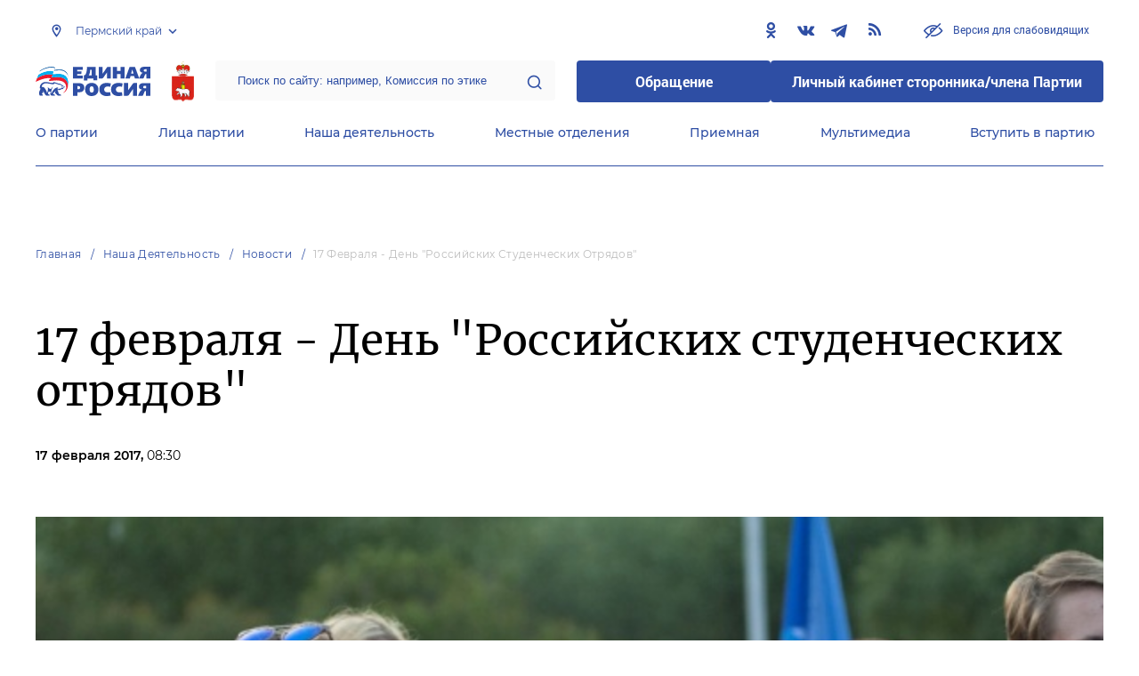

--- FILE ---
content_type: text/html; charset=UTF-8
request_url: https://permkrai.er.ru/activity/news/17-fevralya-den-rossijskih-studencheskih-otryadov_1645997
body_size: 11100
content:
<!doctype html>
<html lang="ru">
<head>
    <meta charset="UTF-8">
<meta name="viewport" content="width=device-width, user-scalable=no, initial-scale=1.0, maximum-scale=1.0, minimum-scale=1.0">
<meta http-equiv="X-UA-Compatible" content="ie=edge">
<meta property="og:type" content="article">
<meta property="og:site_name" content="Единая Россия">
<meta property="og:title" content='17 февраля - День &quot;Российских студенческих отрядов&quot; '>
<meta name="title" content='17 февраля - День &quot;Российских студенческих отрядов&quot; '>
<meta name="description" content=''>
<meta property="og:description" content=''>
<meta property="og:image" content=https://permkrai.er.ru/media/userdata/news/2017/02/17/383cb6207f6bec585f4fcd8e049120a7.jpeg />
<meta name="twitter:card" content="summary_large_image" />
<meta name="twitter:image" content=https://permkrai.er.ru/media/userdata/news/2017/02/17/383cb6207f6bec585f4fcd8e049120a7.jpeg>
<meta name='yandex-verification' content='6d770003ee91449c' />
<meta name="yandex-verification" content="a22affe762ec3cc5" />
<meta name="google-site-verification" content="zUdaQVzjM56RWlJ1STN5lO9ngm_FFXLdvbcwAZf9UYo" />
<meta name="wot-verification" content="d72c6c1734a76542ebef"/>
<title>17 февраля - День &quot;Российских студенческих отрядов&quot; </title>
<link rel="shortcut icon" href="/favicon.ico" type="image/x-icon" />
<link rel="preconnect" href="https://fonts.gstatic.com">
<link href="https://fonts.googleapis.com/css2?family=Montserrat:wght@400;600&display=swap" rel="stylesheet">
<link rel="stylesheet" href="/css/fontello.css">
<link rel="stylesheet" href="/css/jquery.formstyler.css">
<link rel="stylesheet" href="/css/suggestions.min.css">
<link rel="stylesheet" href="/css/owl.carousel.min.css">
<link rel="stylesheet" href="/css/app.css?id=294283ce28cfa72b6efe">
</head>
<body class=" ">
<div class="wrapper">
    <header class="header header--fixed">
        <div class="container">
    <div class="header__top">
        <div class="region select__regions">
            <div class="region__btn">Пермский край</div>
            <div class="region__dropdown">
                <div class="region__filter">
                    <input type="text" placeholder="Введите название региона"/>
                    <button type="button">&times;</button>
                </div>
                <div class="region__list">
                    <ul>
                                                    <li>
                                                                  <div class="region__title">Дальневосточный федеральный округ</div>
                                                                <ul>
                                                                            <li>
                                                                                            <a href="https://amur.er.ru">Амурская область</a>
                                                                                    </li>
                                                                            <li>
                                                                                            <a href="https://eao.er.ru">Еврейская автономная область</a>
                                                                                    </li>
                                                                            <li>
                                                                                            <a href="https://zabkray.er.ru">Забайкальский край</a>
                                                                                    </li>
                                                                            <li>
                                                                                            <a href="https://kamchatka.er.ru">Камчатский край</a>
                                                                                    </li>
                                                                            <li>
                                                                                            <a href="https://magadan.er.ru">Магаданская область</a>
                                                                                    </li>
                                                                            <li>
                                                                                            <a href="https://primorsk.er.ru">Приморский край</a>
                                                                                    </li>
                                                                            <li>
                                                                                            <a href="https://buriat.er.ru">Республика Бурятия</a>
                                                                                    </li>
                                                                            <li>
                                                                                            <a href="https://yakut.er.ru">Республика Саха (Якутия)</a>
                                                                                    </li>
                                                                            <li>
                                                                                            <a href="https://sakhalin.er.ru">Сахалинская область</a>
                                                                                    </li>
                                                                            <li>
                                                                                            <a href="https://khabarovsk.er.ru">Хабаровский край</a>
                                                                                    </li>
                                                                            <li>
                                                                                            <a href="https://chukot.er.ru">Чукотский автономный округ</a>
                                                                                    </li>
                                                                    </ul>
                            </li>
                                                    <li>
                                                                  <div class="region__title">Приволжский федеральный округ</div>
                                                                <ul>
                                                                            <li>
                                                                                            <a href="https://kirov.er.ru">Кировская область</a>
                                                                                    </li>
                                                                            <li>
                                                                                            <a href="https://nnov.er.ru">Нижегородская область</a>
                                                                                    </li>
                                                                            <li>
                                                                                            <a href="https://orenburg.er.ru">Оренбургская область</a>
                                                                                    </li>
                                                                            <li>
                                                                                            <a href="https://penza.er.ru">Пензенская область</a>
                                                                                    </li>
                                                                            <li>
                                                                                            <a href="https://permkrai.er.ru" class="active">Пермский край</a>
                                                                                    </li>
                                                                            <li>
                                                                                            <a href="https://bashkortostan.er.ru">Республика Башкортостан</a>
                                                                                    </li>
                                                                            <li>
                                                                                            <a href="https://mari-el.er.ru">Республика Марий Эл</a>
                                                                                    </li>
                                                                            <li>
                                                                                            <a href="https://mordov.er.ru">Республика Мордовия</a>
                                                                                    </li>
                                                                            <li>
                                                                                            <a href="https://tatarstan.er.ru">Республика Татарстан</a>
                                                                                    </li>
                                                                            <li>
                                                                                            <a href="https://samara.er.ru">Самарская область</a>
                                                                                    </li>
                                                                            <li>
                                                                                            <a href="https://saratov.er.ru">Саратовская область</a>
                                                                                    </li>
                                                                            <li>
                                                                                            <a href="https://udmurt.er.ru">Удмуртская Республика</a>
                                                                                    </li>
                                                                            <li>
                                                                                            <a href="https://ulyanovsk.er.ru">Ульяновская область</a>
                                                                                    </li>
                                                                            <li>
                                                                                            <a href="https://chuvash.er.ru">Чувашская Республика</a>
                                                                                    </li>
                                                                    </ul>
                            </li>
                                                    <li>
                                                                  <div class="region__title">Северо-Западный федеральный округ</div>
                                                                <ul>
                                                                            <li>
                                                                                            <a href="https://arkhangelsk.er.ru">Архангельская область</a>
                                                                                    </li>
                                                                            <li>
                                                                                            <a href="https://vologod.er.ru">Вологодская область</a>
                                                                                    </li>
                                                                            <li>
                                                                                            <a href="https://kaliningrad.er.ru">Калининградская область</a>
                                                                                    </li>
                                                                            <li>
                                                                                            <a href="https://lenobl.er.ru">Ленинградская область</a>
                                                                                    </li>
                                                                            <li>
                                                                                            <a href="https://murmansk.er.ru">Мурманская область</a>
                                                                                    </li>
                                                                            <li>
                                                                                            <a href="https://nao.er.ru">Ненецкий автономный округ</a>
                                                                                    </li>
                                                                            <li>
                                                                                            <a href="https://novgorod.er.ru">Новгородская область</a>
                                                                                    </li>
                                                                            <li>
                                                                                            <a href="https://pskov.er.ru">Псковская область</a>
                                                                                    </li>
                                                                            <li>
                                                                                            <a href="https://karel.er.ru">Республика Карелия</a>
                                                                                    </li>
                                                                            <li>
                                                                                            <a href="https://komi.er.ru">Республика Коми</a>
                                                                                    </li>
                                                                            <li>
                                                                                            <a href="https://spb.er.ru">Санкт-Петербург</a>
                                                                                    </li>
                                                                    </ul>
                            </li>
                                                    <li>
                                                                  <div class="region__title">Северо-Кавказский федеральный округ</div>
                                                                <ul>
                                                                            <li>
                                                                                            <a href="https://kabardin-balkar.er.ru">Кабардино-Балкарская Республика</a>
                                                                                    </li>
                                                                            <li>
                                                                                            <a href="https://karachaev-cherkess.er.ru">Карачаево-Черкесская Республика</a>
                                                                                    </li>
                                                                            <li>
                                                                                            <a href="https://dagestan.er.ru">Республика Дагестан</a>
                                                                                    </li>
                                                                            <li>
                                                                                            <a href="https://ingush.er.ru">Республика Ингушетия</a>
                                                                                    </li>
                                                                            <li>
                                                                                            <a href="https://osset-alania.er.ru">Республика Северная Осетия-Алания</a>
                                                                                    </li>
                                                                            <li>
                                                                                            <a href="https://stavropol.er.ru">Ставропольский край</a>
                                                                                    </li>
                                                                            <li>
                                                                                            <a href="https://chechen.er.ru">Чеченская Республика</a>
                                                                                    </li>
                                                                    </ul>
                            </li>
                                                    <li>
                                                                  <div class="region__title">Сибирский федеральный округ</div>
                                                                <ul>
                                                                            <li>
                                                                                            <a href="https://altai-ter.er.ru">Алтайский край</a>
                                                                                    </li>
                                                                            <li>
                                                                                            <a href="https://irkutsk.er.ru">Иркутская область</a>
                                                                                    </li>
                                                                            <li>
                                                                                            <a href="https://kemerovo.er.ru">Кемеровская область — Кузбасс</a>
                                                                                    </li>
                                                                            <li>
                                                                                            <a href="https://krasnoyarsk.er.ru">Красноярский край</a>
                                                                                    </li>
                                                                            <li>
                                                                                            <a href="https://novosibirsk.er.ru">Новосибирская область</a>
                                                                                    </li>
                                                                            <li>
                                                                                            <a href="https://omsk.er.ru">Омская область</a>
                                                                                    </li>
                                                                            <li>
                                                                                            <a href="https://altai-rep.er.ru">Республика Алтай</a>
                                                                                    </li>
                                                                            <li>
                                                                                            <a href="https://tyva.er.ru">Республика Тыва</a>
                                                                                    </li>
                                                                            <li>
                                                                                            <a href="https://khakas.er.ru">Республика Хакасия</a>
                                                                                    </li>
                                                                            <li>
                                                                                            <a href="https://tomsk.er.ru">Томская область</a>
                                                                                    </li>
                                                                    </ul>
                            </li>
                                                    <li>
                                                                  <div class="region__title">Уральский федеральный округ</div>
                                                                <ul>
                                                                            <li>
                                                                                            <a href="https://kurgan.er.ru">Курганская область</a>
                                                                                    </li>
                                                                            <li>
                                                                                            <a href="https://sverdlovsk.er.ru">Свердловская область</a>
                                                                                    </li>
                                                                            <li>
                                                                                            <a href="https://tyumen.er.ru">Тюменская область</a>
                                                                                    </li>
                                                                            <li>
                                                                                            <a href="https://hmao.er.ru">Ханты-Мансийский автономный округ — Югра</a>
                                                                                    </li>
                                                                            <li>
                                                                                            <a href="https://chelyabinsk.er.ru">Челябинская область</a>
                                                                                    </li>
                                                                            <li>
                                                                                            <a href="https://ynao.er.ru">Ямало-Ненецкий автономный округ</a>
                                                                                    </li>
                                                                    </ul>
                            </li>
                                                    <li>
                                                                  <div class="region__title">Центральный федеральный округ</div>
                                                                <ul>
                                                                            <li>
                                                                                            <a href="https://belgorod.er.ru">Белгородская область</a>
                                                                                    </li>
                                                                            <li>
                                                                                            <a href="https://bryansk.er.ru">Брянская область</a>
                                                                                    </li>
                                                                            <li>
                                                                                            <a href="https://vladimir.er.ru">Владимирская область</a>
                                                                                    </li>
                                                                            <li>
                                                                                            <a href="https://voronezh.er.ru">Воронежская область</a>
                                                                                    </li>
                                                                            <li>
                                                                                            <a href="https://ivanovo.er.ru">Ивановская область</a>
                                                                                    </li>
                                                                            <li>
                                                                                            <a href="https://kaluga.er.ru">Калужская область</a>
                                                                                    </li>
                                                                            <li>
                                                                                            <a href="https://kostroma.er.ru">Костромская область</a>
                                                                                    </li>
                                                                            <li>
                                                                                            <a href="https://kursk.er.ru">Курская область</a>
                                                                                    </li>
                                                                            <li>
                                                                                            <a href="https://lipetsk.er.ru">Липецкая область</a>
                                                                                    </li>
                                                                            <li>
                                                                                            <a href="https://mosobl.er.ru">Московская область</a>
                                                                                    </li>
                                                                            <li>
                                                                                            <a href="https://moscow.er.ru">Москва</a>
                                                                                    </li>
                                                                            <li>
                                                                                            <a href="https://orel.er.ru">Орловская область</a>
                                                                                    </li>
                                                                            <li>
                                                                                            <a href="https://ryazan.er.ru">Рязанская область</a>
                                                                                    </li>
                                                                            <li>
                                                                                            <a href="https://smolensk.er.ru">Смоленская область</a>
                                                                                    </li>
                                                                            <li>
                                                                                            <a href="https://tambov.er.ru">Тамбовская область</a>
                                                                                    </li>
                                                                            <li>
                                                                                            <a href="https://tver.er.ru">Тверская область</a>
                                                                                    </li>
                                                                            <li>
                                                                                            <a href="https://tula.er.ru">Тульская область</a>
                                                                                    </li>
                                                                            <li>
                                                                                            <a href="https://yaroslavl.er.ru">Ярославская область</a>
                                                                                    </li>
                                                                    </ul>
                            </li>
                                                    <li>
                                                                  <div class="region__title">Южный федеральный округ</div>
                                                                <ul>
                                                                            <li>
                                                                                            <a href="https://astrakhan.er.ru">Астраханская область</a>
                                                                                    </li>
                                                                            <li>
                                                                                            <a href="https://volgograd.er.ru">Волгоградская область</a>
                                                                                    </li>
                                                                            <li>
                                                                                            <a href="https://krasnodar.er.ru">Краснодарский край</a>
                                                                                    </li>
                                                                            <li>
                                                                                            <a href="https://adygei.er.ru">Республика Адыгея</a>
                                                                                    </li>
                                                                            <li>
                                                                                            <a href="https://kalmyk.er.ru">Республика Калмыкия</a>
                                                                                    </li>
                                                                            <li>
                                                                                            <a href="https://krym.er.ru">Республика Крым</a>
                                                                                    </li>
                                                                            <li>
                                                                                            <a href="https://rostov.er.ru">Ростовская область</a>
                                                                                    </li>
                                                                            <li>
                                                                                            <a href="https://sevastopol.er.ru">Севастополь</a>
                                                                                    </li>
                                                                    </ul>
                            </li>
                                                    <li>
                                                                <ul>
                                                                            <li>
                                                                                            <a href="https://dnr.er.ru">Донецкая Народная Республика</a>
                                                                                    </li>
                                                                            <li>
                                                                                            <a href="https://zpr.er.ru">Запорожская область</a>
                                                                                    </li>
                                                                            <li>
                                                                                            <a href="https://lnr.er.ru">Луганская Народная Республика</a>
                                                                                    </li>
                                                                            <li>
                                                                                            <a href="https://herson.er.ru">Херсонская область</a>
                                                                                    </li>
                                                                    </ul>
                            </li>
                                            </ul>
                    <div class="region__not-found">Регион не найден</div>
                </div>
            </div>
        </div>
        <div class="social header__social">
    <a href="https://ok.ru/er.permkrai" class="social__item" target="_blank" rel="nofollow">
            <i class="icon-odnoklassniki"></i>
        </a>
            <a href="https://vk.com/permkrai_er" class="social__item" target="_blank" rel="nofollow">
            <i class="icon-vkontakte"></i>
        </a>
            <a href="https://t.me/er_59" class="social__item" target="_blank" rel="nofollow">
            <i class="icon-telegram"></i>
        </a>
      
    <a href="/feed/top_news/" class="social__item" target="_blank">
        <i class="icon-rss"></i>
    </a>
</div>        <a href="#" id="specialButton"
           class="button button--small-text button__visually-impaired header__button-visually-impaired">
            Версия для слабовидящих
        </a>
    </div>
    <div class="header__middle header__middle--theme-day">
        <button class="header__menu-opener burger">
            <span class="burger__line"></span>
        </button>
        <a href="https://er.ru" class="logo header__logo"></a>
                  <a href="/" class="header__region">
            <img src="https://cdn.er.ru/media/userdata/symbols/2012/03/20/3e5e55e603779b11d8ce93cc0c7c761f.gif" alt=""/>
          </a>
                <div class="search-box header__search-box">
            <form method="get" action="/search">
                <input class="search search--theme-transparent header__search" type="text"
                       placeholder="Поиск по сайту: например, Комиссия по этике" name="q" size="10">
                <button type="submit"></button>
            </form>
        </div>
        <div class="header__btns-box">
            <a href="https://wp.er.ru/login/?next=/" target="_blank">
                <button class="button button--border-none button--theme-accent">
                    Обращение
                </button>
            </a>
            <a href="https://profile.er.ru/oauth-authorize?response_type=code&client_id=83&redirect_uri=https://storonniki.er.ru/auth/&scope=basic&state=er.ru
">
                <button class="button button--border-none button--theme-accent">
                    Личный кабинет сторонника/члена Партии
                </button>
            </a>
        </div>
        <button class="search__opener"></button>
    </div>
    <div class="header__bottom menu js-menu-header">
            <div class="menu__item">
                            <div class="menu__item-inner menu__item-inner--hover-opener">
                    <a href="https://permkrai.er.ru/party" target="_self"
                       class="link menu__link">О партии</a>
                    <div class="menu__item-submenu menu__submenu">
                        <div class="menu__submenu-line"></div>
                        <div class="container">
                            <div class="menu__submenu-inner">
                                                                    <div class="menu__acco acco">
                                                                                    <div class="acco__item">
                                                <a href="https://permkrai.er.ru/party/rule" target="_self"
                                                   class="acco__link link link--theme-transparent link--several-lines">Устав партии</a>
                                                                                                                                            </div>
                                                                                    <div class="acco__item">
                                                <a href="https://permkrai.er.ru/party/program" target="_self"
                                                   class="acco__link link link--theme-transparent link--several-lines">Народная программа «Единой России»</a>
                                                                                                                                            </div>
                                                                                    <div class="acco__item">
                                                <a href="https://permkrai.er.ru/upages/party-join" target="_self"
                                                   class="acco__link link link--theme-transparent link--several-lines">Вступить в партию</a>
                                                                                                                                            </div>
                                                                                    <div class="acco__item">
                                                <a href="https://permkrai.er.ru/party/docs" target="_self"
                                                   class="acco__link link link--theme-transparent link--several-lines">Документы</a>
                                                                                                                                            </div>
                                                                                    <div class="acco__item">
                                                <a href="https://permkrai.er.ru/party/conference" target="_self"
                                                   class="acco__link link link--theme-transparent link--several-lines">Съезды и Форумы</a>
                                                                                                                                            </div>
                                                                                    <div class="acco__item">
                                                <a href="https://pg.er.ru" target="_blank"
                                                   class="acco__link link link--theme-transparent link--several-lines">Предварительное голосование</a>
                                                                                                                                            </div>
                                                                                                                    </div>
                                                            </div>
                        </div>
                    </div>
                </div>
                    </div>
            <div class="menu__item">
                            <div class="menu__item-inner menu__item-inner--hover-opener">
                    <a href="https://permkrai.er.ru/persons" target="_self"
                       class="link menu__link">Лица партии</a>
                    <div class="menu__item-submenu menu__submenu">
                        <div class="menu__submenu-line"></div>
                        <div class="container">
                            <div class="menu__submenu-inner">
                                                                    <div class="menu__acco acco">
                                                                                    <div class="acco__item">
                                                <a href="https://permkrai.er.ru/persons/predsedatel-partii" target="_self"
                                                   class="acco__link link link--theme-transparent link--several-lines">Председатель партии</a>
                                                                                                                                            </div>
                                                                                    <div class="acco__item">
                                                <a href="https://permkrai.er.ru/persons/regionalnyi-politiceskii-sovet" target="_self"
                                                   class="acco__link link link--theme-transparent link--several-lines">Региональный политический совет</a>
                                                                                                                                            </div>
                                                                                    <div class="acco__item">
                                                <a href="https://permkrai.er.ru/persons/prezidium-regionalnogo-politiceskogo-soveta" target="_self"
                                                   class="acco__link link link--theme-transparent link--several-lines">Президиум регионального политического совета</a>
                                                                                                                                            </div>
                                                                                    <div class="acco__item">
                                                <a href="https://permkrai.er.ru/persons/regionalnyi-ispolnitelnyi-komitet" target="_self"
                                                   class="acco__link link link--theme-transparent link--several-lines">Региональный исполнительный комитет</a>
                                                                                                                                            </div>
                                                                                    <div class="acco__item">
                                                <a href="https://permkrai.er.ru/persons/regionalnaya-kontrolnaya-komissiya" target="_self"
                                                   class="acco__link link link--theme-transparent link--several-lines">Региональная контрольная комиссия</a>
                                                                                                                                            </div>
                                                                                    <div class="acco__item">
                                                <a href="https://permkrai.er.ru/persons/deputaty-ot-regiona-v-gosdume" target="_self"
                                                   class="acco__link link link--theme-transparent link--several-lines">Депутаты от региона в Госдуме</a>
                                                                                                                                            </div>
                                                                                    <div class="acco__item">
                                                <a href="https://permkrai.er.ru/persons/senatory-rf-ot-regiona" target="_self"
                                                   class="acco__link link link--theme-transparent link--several-lines">Сенаторы от региона</a>
                                                                                                                                            </div>
                                                                                    <div class="acco__item">
                                                <a href="https://permkrai.er.ru/persons/frakciya-er-v-regionalnom-zakse" target="_self"
                                                   class="acco__link link link--theme-transparent link--several-lines">Фракция ЕР в региональном ЗАКСе</a>
                                                                                                                                            </div>
                                                                                    <div class="acco__item">
                                                <a href="https://permkrai.er.ru/persons/deputaty-v-gordume" target="_self"
                                                   class="acco__link link link--theme-transparent link--several-lines">Депутаты в гордуме</a>
                                                                                                                                            </div>
                                                                                                                    </div>
                                                            </div>
                        </div>
                    </div>
                </div>
                    </div>
            <div class="menu__item">
                            <div class="menu__item-inner menu__item-inner--hover-opener">
                    <a href="https://permkrai.er.ru/activity" target="_self"
                       class="link menu__link">Наша деятельность</a>
                    <div class="menu__item-submenu menu__submenu">
                        <div class="menu__submenu-line"></div>
                        <div class="container">
                            <div class="menu__submenu-inner">
                                                                    <div class="menu__submenu-box">
                                        <div class="menu__acco acco">
                                                                                            <div class="acco__item">
                                                    <a href="https://permkrai.er.ru/activity/news" target="_self"
                                                       class="acco__link link link--theme-transparent link--several-lines">Новости партии</a>
                                                                                                                                                        </div>
                                                                                            <div class="acco__item">
                                                    <a href="https://permkrai.er.ru/activity/comments" target="_self"
                                                       class="acco__link link link--theme-transparent link--several-lines">Комментарии</a>
                                                                                                                                                        </div>
                                                                                            <div class="acco__item">
                                                    <a href="https://permkrai.er.ru/activity/projects" target="_self"
                                                       class="acco__link link link--theme-transparent link--several-lines">Партийные проекты</a>
                                                                                                                                                        </div>
                                                                                            <div class="acco__item">
                                                    <a href="https://storonniki.er.ru" target="_blank"
                                                       class="acco__link link link--theme-transparent link--several-lines">Сторонники партии</a>
                                                                                                                                                        </div>
                                                                                            <div class="acco__item">
                                                    <a href="https://mger.ru" target="_blank"
                                                       class="acco__link link link--theme-transparent link--several-lines">Молодая Гвардия</a>
                                                                                                                                                        </div>
                                                                                                                                </div>
                                    </div>
                                                                          <div class="menu__submenu-box menu__submenu-banner-box">
                                        <div class="banner-box">
                                            <a href="https://politstart.er.ru/" target="_blank"
                                               class="menu__submenu-banner">
                                                <img class="menu__submenu-banner-img"
                                                     src="https://cdn.er.ru/media/settings/March2023/Eu73XJdPBvA4jVAmAeNF.png"
                                                     alt="banner-1">
                                            </a>
                                        </div>
                                      </div>
                                                                                                </div>
                        </div>
                    </div>
                </div>
                    </div>
            <div class="menu__item">
                            <div class="menu__item-inner">
                    <a href="https://permkrai.er.ru/locals" target="_self"
                       class="link menu__link">Местные отделения</a>
                </div>
                    </div>
            <div class="menu__item">
                            <div class="menu__item-inner menu__item-inner--hover-opener">
                    <a href="https://permkrai.er.ru/contacts/reception" target="_self"
                       class="link menu__link">Приемная</a>
                    <div class="menu__item-submenu menu__submenu">
                        <div class="menu__submenu-line"></div>
                        <div class="container">
                            <div class="menu__submenu-inner">
                                                                    <div class="menu__acco acco">
                                                                                    <div class="acco__item">
                                                <a href="https://permkrai.er.ru/contacts/reception/locals" target="_self"
                                                   class="acco__link link link--theme-transparent link--several-lines">Местные общественные приемные Партии</a>
                                                                                                                                            </div>
                                                                                    <div class="acco__item">
                                                <a href="https://permkrai.er.ru/contacts/reception/head" target="_self"
                                                   class="acco__link link link--theme-transparent link--several-lines">Руководитель Региональной общественной приемной Председателя Партии</a>
                                                                                                                                            </div>
                                                                                    <div class="acco__item">
                                                <a href="https://wp.er.ru/login/?next=/" target="_blank"
                                                   class="acco__link link link--theme-transparent link--several-lines">Форма обратной связи</a>
                                                                                                                                            </div>
                                                                                                                            <div class="acco__item">
                                                <a href="/pages/grafik-priema-grazhdan59" target=""
                                                   class="acco__link link link--theme-transparent link--several-lines">График приема граждан</a>
                                            </div>
                                                                            </div>
                                                            </div>
                        </div>
                    </div>
                </div>
                    </div>
            <div class="menu__item">
                            <div class="menu__item-inner menu__item-inner--hover-opener">
                    <a href="https://permkrai.er.ru/multimedia" target="_self"
                       class="link menu__link">Мультимедиа</a>
                    <div class="menu__item-submenu menu__submenu">
                        <div class="menu__submenu-line"></div>
                        <div class="container">
                            <div class="menu__submenu-inner">
                                                                    <div class="menu__submenu-box menu__submenu-box--fluid">
                                        <div class="blocks">
                                            <div class="blocks__wrapper blocks__wrapper--one-by-one">
                                                                                                    <a class="blocks__card blocks__card--hover-white blocks__card--border-white"
                                                       href="https://permkrai.er.ru/multimedia/photo" target="_self">
                                                        <span class="blocks__card-title blocks__card-title--small">Фотогалерея</span>
                                                        <span class="blocks__svg-box"><svg width="54" height="54" viewBox="0 0 54 54" fill="none"
xmlns="http://www.w3.org/2000/svg">
<path fill-rule="evenodd" clip-rule="evenodd"
d="M8.3335 5.66665C6.86074 5.66665 5.66683 6.86055 5.66683 8.33331V45.6666C5.66683 47.1394 6.86074 48.3333 8.3335 48.3333H45.6668C47.1396 48.3333 48.3335 47.1394 48.3335 45.6666V8.33331C48.3335 6.86055 47.1396 5.66665 45.6668 5.66665H8.3335ZM0.333496 8.33331C0.333496 3.91504 3.91522 0.333313 8.3335 0.333313H45.6668C50.0851 0.333313 53.6668 3.91504 53.6668 8.33331V45.6666C53.6668 50.0849 50.0851 53.6666 45.6668 53.6666H8.3335C3.91522 53.6666 0.333496 50.0849 0.333496 45.6666V8.33331Z"
fill="#E3E3E3"/>
<path fill-rule="evenodd" clip-rule="evenodd"
d="M17.6668 16.3333C16.9305 16.3333 16.3335 16.9303 16.3335 17.6666C16.3335 18.403 16.9305 19 17.6668 19C18.4032 19 19.0002 18.403 19.0002 17.6666C19.0002 16.9303 18.4032 16.3333 17.6668 16.3333ZM11.0002 17.6666C11.0002 13.9847 13.9849 11 17.6668 11C21.3487 11 24.3335 13.9847 24.3335 17.6666C24.3335 21.3485 21.3487 24.3333 17.6668 24.3333C13.9849 24.3333 11.0002 21.3485 11.0002 17.6666Z"
fill="#E3E3E3"/>
<path fill-rule="evenodd" clip-rule="evenodd"
d="M35.7812 19.781C36.8226 18.7396 38.5111 18.7396 39.5524 19.781L52.8858 33.1144C53.9272 34.1558 53.9272 35.8442 52.8858 36.8856C51.8444 37.927 50.1559 37.927 49.1145 36.8856L37.6668 25.4379L10.2191 52.8856C9.17772 53.927 7.48928 53.927 6.44788 52.8856C5.40648 51.8442 5.40648 50.1558 6.44788 49.1144L35.7812 19.781Z"
fill="#E3E3E3"/>
</svg></span>
                                                    </a>
                                                                                                    <a class="blocks__card blocks__card--hover-white blocks__card--border-white"
                                                       href="https://permkrai.er.ru/multimedia/video" target="_self">
                                                        <span class="blocks__card-title blocks__card-title--small">Видеогалерея</span>
                                                        <span class="blocks__svg-box"><svg width="60" height="60" viewBox="0 0 60 60" fill="none"
xmlns="http://www.w3.org/2000/svg">
<path fill-rule="evenodd" clip-rule="evenodd"
d="M9.1465 6.00002C7.40865 6.00002 5.99984 7.40883 5.99984 9.14669V50.8534C5.99984 52.5912 7.40865 54 9.1465 54H50.8532C52.591 54 53.9998 52.5912 53.9998 50.8534V9.14669C53.9998 7.40883 52.591 6.00002 50.8532 6.00002H9.1465ZM0.666504 9.14669C0.666504 4.46331 4.46313 0.666687 9.1465 0.666687H50.8532C55.5365 0.666687 59.3332 4.46331 59.3332 9.14669V50.8534C59.3332 55.5367 55.5365 59.3334 50.8532 59.3334H9.1465C4.46313 59.3334 0.666504 55.5367 0.666504 50.8534V9.14669Z"
fill="#E3E3E3"/>
<path fill-rule="evenodd" clip-rule="evenodd"
d="M16.6665 0.666687C18.1393 0.666687 19.3332 1.86059 19.3332 3.33335V56.6667C19.3332 58.1394 18.1393 59.3334 16.6665 59.3334C15.1937 59.3334 13.9998 58.1394 13.9998 56.6667V3.33335C13.9998 1.86059 15.1937 0.666687 16.6665 0.666687Z"
fill="#E3E3E3"/>
<path fill-rule="evenodd" clip-rule="evenodd"
d="M43.3332 0.666687C44.8059 0.666687 45.9998 1.86059 45.9998 3.33335V56.6667C45.9998 58.1394 44.8059 59.3334 43.3332 59.3334C41.8604 59.3334 40.6665 58.1394 40.6665 56.6667V3.33335C40.6665 1.86059 41.8604 0.666687 43.3332 0.666687Z"
fill="#E3E3E3"/>
<path fill-rule="evenodd" clip-rule="evenodd"
d="M0.666504 30C0.666504 28.5273 1.86041 27.3334 3.33317 27.3334H56.6665C58.1393 27.3334 59.3332 28.5273 59.3332 30C59.3332 31.4728 58.1393 32.6667 56.6665 32.6667H3.33317C1.86041 32.6667 0.666504 31.4728 0.666504 30Z"
fill="#E3E3E3"/>
<path fill-rule="evenodd" clip-rule="evenodd"
d="M0.666504 16.6667C0.666504 15.1939 1.86041 14 3.33317 14H16.6665C18.1393 14 19.3332 15.1939 19.3332 16.6667C19.3332 18.1394 18.1393 19.3334 16.6665 19.3334H3.33317C1.86041 19.3334 0.666504 18.1394 0.666504 16.6667Z"
fill="#E3E3E3"/>
<path fill-rule="evenodd" clip-rule="evenodd"
d="M0.666504 43.3334C0.666504 41.8606 1.86041 40.6667 3.33317 40.6667H16.6665C18.1393 40.6667 19.3332 41.8606 19.3332 43.3334C19.3332 44.8061 18.1393 46 16.6665 46H3.33317C1.86041 46 0.666504 44.8061 0.666504 43.3334Z"
fill="#E3E3E3"/>
<path fill-rule="evenodd" clip-rule="evenodd"
d="M40.6665 43.3334C40.6665 41.8606 41.8604 40.6667 43.3332 40.6667H56.6665C58.1393 40.6667 59.3332 41.8606 59.3332 43.3334C59.3332 44.8061 58.1393 46 56.6665 46H43.3332C41.8604 46 40.6665 44.8061 40.6665 43.3334Z"
fill="#E3E3E3"/>
<path fill-rule="evenodd" clip-rule="evenodd"
d="M40.6665 16.6667C40.6665 15.1939 41.8604 14 43.3332 14H56.6665C58.1393 14 59.3332 15.1939 59.3332 16.6667C59.3332 18.1394 58.1393 19.3334 56.6665 19.3334H43.3332C41.8604 19.3334 40.6665 18.1394 40.6665 16.6667Z"
fill="#E3E3E3"/>
</svg></span>
                                                    </a>
                                                                                            </div>
                                        </div>
                                    </div>
                                                            </div>
                        </div>
                    </div>
                </div>
                    </div>
            <div class="menu__item">
                            <div class="menu__item-inner">
                    <a href="https://permkrai.er.ru/upages/party-join" target="_self"
                       class="link menu__link">Вступить в партию</a>
                </div>
                    </div>
    </div>
</div>
    </header>
    <main class="main main--margin">
            <div class="section breadcrumbs">
        <div class="container breadcrumbs__inner">
                                                <a class="breadcrumbs__item" href="/">Главная</a>
                                                                <a class="breadcrumbs__item" href="/activity">Наша деятельность</a>
                                                                <a class="breadcrumbs__item" href="/activity/news">Новости</a>
                                                                <a class="breadcrumbs__item breadcrumbs__item--disabled">17 февраля - День &quot;Российских студенческих отрядов&quot; </a>
                                    </div>
    </div>

    <div class="js-items">
        <div class="js-item" data-href="/activity/news/edinaya-rossiya-nagradila-permskih-predprinimatelej-za-pomosh-voennosluzhashim" style="margin-bottom: 52px;">
    <div class="section news single-news">
        <div class="container single-news__inner">
            <h1 class="h1">17 февраля - День &quot;Российских студенческих отрядов&quot; </h1>
            <div class="single-news__info">
                <div class="single-news__date">
                    17 февраля 2017,
                    <span class="single-news__time">08:30</span>
                </div>
            </div>
                            <img class="single-news__photo" src="https://cdn.er.ru/media/userdata/news/2017/02/17/383cb6207f6bec585f4fcd8e049120a7.jpeg" />
                                                        <div class="single-news__annonce single-news__container--small">В соответствии с указом президента России Владимира Путина от 21 февраля 2015 г. №86, установлен новый государственный праздник – «День Российских студенческих отрядов»</div>
                        <div class="single-news__main">
                <div class="single-news__social">
        <div class="social social--theme-dark">
            <a href="https://vk.com/share.php?url=https%3A%2F%2Fpermkrai.er.ru%2Factivity%2Fnews%2F17-fevralya-den-rossijskih-studencheskih-otryadov_1645997&amp;title=17+%D1%84%D0%B5%D0%B2%D1%80%D0%B0%D0%BB%D1%8F+-+%D0%94%D0%B5%D0%BD%D1%8C+%22%D0%A0%D0%BE%D1%81%D1%81%D0%B8%D0%B9%D1%81%D0%BA%D0%B8%D1%85+%D1%81%D1%82%D1%83%D0%B4%D0%B5%D0%BD%D1%87%D0%B5%D1%81%D0%BA%D0%B8%D1%85+%D0%BE%D1%82%D1%80%D1%8F%D0%B4%D0%BE%D0%B2%22+&amp;image=https%3A%2F%2Fpermkrai.er.ru%2Fmedia%2Fuserdata%2Fnews%2F2017%2F02%2F17%2F383cb6207f6bec585f4fcd8e049120a7_tpZO21U.jpeg" class="social__item" target="_blank" rel="nofollow noopener">
            <i class="icon-vkontakte"></i>
        </a>
            <a href="https://connect.ok.ru/offer?url=https%3A%2F%2Fpermkrai.er.ru%2Factivity%2Fnews%2F17-fevralya-den-rossijskih-studencheskih-otryadov_1645997&amp;title=17+%D1%84%D0%B5%D0%B2%D1%80%D0%B0%D0%BB%D1%8F+-+%D0%94%D0%B5%D0%BD%D1%8C+%22%D0%A0%D0%BE%D1%81%D1%81%D0%B8%D0%B9%D1%81%D0%BA%D0%B8%D1%85+%D1%81%D1%82%D1%83%D0%B4%D0%B5%D0%BD%D1%87%D0%B5%D1%81%D0%BA%D0%B8%D1%85+%D0%BE%D1%82%D1%80%D1%8F%D0%B4%D0%BE%D0%B2%22+&amp;imageUrl=https%3A%2F%2Fpermkrai.er.ru%2Fmedia%2Fuserdata%2Fnews%2F2017%2F02%2F17%2F383cb6207f6bec585f4fcd8e049120a7_tpZO21U.jpeg" class="social__item" target="_blank" rel="nofollow noopener">
            <i class="icon-odnoklassniki"></i>
        </a>
            <a href="https://t.me/share/url?url=https%3A%2F%2Fpermkrai.er.ru%2Factivity%2Fnews%2F17-fevralya-den-rossijskih-studencheskih-otryadov_1645997&amp;text=17+%D1%84%D0%B5%D0%B2%D1%80%D0%B0%D0%BB%D1%8F+-+%D0%94%D0%B5%D0%BD%D1%8C+%22%D0%A0%D0%BE%D1%81%D1%81%D0%B8%D0%B9%D1%81%D0%BA%D0%B8%D1%85+%D1%81%D1%82%D1%83%D0%B4%D0%B5%D0%BD%D1%87%D0%B5%D1%81%D0%BA%D0%B8%D1%85+%D0%BE%D1%82%D1%80%D1%8F%D0%B4%D0%BE%D0%B2%22+" class="social__item" target="_blank" rel="nofollow noopener">
            <i class="icon-telegram"></i>
        </a>
      
        </div>
    </div>
                <div class="single-news__text single-news__container--small single-news__text-p typography">
                    <p>Впервые на государственном уровне праздник отмечался в 2016 году. Он объединяет 240 тысяч участников молодежной общероссийской общественной организации &laquo;Российские студенческие отряды&raquo; (РСО) и 18 миллионов людей, прошедших через отрядное движение в прошлом. Деятельность студенческих отрядов осуществляется в 74 из 85 субъектов Российской Федерации.</p>

<p>В честь Дня РСО в течение недели в учебных заведениях Перми проходят информационные и агитационные встречи со студентами, также сегодня будет дан старт новому набору в студенческие отряды на лето 2017 года, организованы праздничные флешмобы, конкурсы, творческие вечера.</p>

<p>Ключевые события праздничного дня 17 февраля пройдут во Дворце молодежи города Перми: для гостей праздника будет открыта выставка &laquo;Студенческие отряды Пермского края: Время. События. Люди&raquo;; состоится круглый стол по вопросам развития современных трудовых отрядов, старшеклассников привлечет интерактивная игра-квест об истории студотрядовского движения и традиционных профессиях. А завершится день праздничным концертом и большим &laquo;орлятским&raquo; кругом, в котором будут исполнены любимые песни бойцов и ветеранов движения.</p>

<p>Пермское региональное отделение &laquo;Российских&nbsp;студенческих&nbsp;отрядов&raquo; по итогам работы за 2016 год&nbsp;заняло третье место в России.&nbsp;Возглавляет организацию член регионального политического совета Партии &laquo;<strong>ЕДИНАЯ РОССИЯ</strong>&raquo; Пермского края <strong>Алексей Блюмин</strong>.</p>

                </div>
            </div>
                                        <div class="single-news__tags">
                    <a href="/activity/news?tags%5B0%5D=121394" class="single-news__tag" target="_blank">#Праздник</a>
            <a href="/activity/news?tags%5B0%5D=22085" class="single-news__tag" target="_blank">#волонтерское движение</a>
            <a href="/activity/news?tags%5B0%5D=92677" class="single-news__tag" target="_blank">#Блюмин</a>
            <a href="/activity/news?tags%5B0%5D=476" class="single-news__tag" target="_blank">#РСО</a>
            <a href="/activity/news?tags%5B0%5D=1589" class="single-news__tag" target="_blank">#молодежная политика</a>
            <a href="/activity/news?tags%5B0%5D=592" class="single-news__tag" target="_blank">#Студотряды</a>
                    </div>
                    </div>
                    <div class="section offer offer__consignment">
    <div class="offer__inner container">
        <h3 class="title title__offer font-montserrat">Общественная приемная</h3>
        <div class="offer__btns">
            <a href="https://wp.er.ru/" target="_blank" class="button button--large button--border-none button--theme-day offer__btn-consignment-msg">Создать обращение</a>
        </div>
    </div>
</div>
                    </div>
            <div class="js-banner">
                    <a class="section banner banner__main" style="background-image: url(https://cdn.er.ru/media/banners/August2021/t1Cfv4KSnv11vRZu5fLi.png);" href="/media/party-program/July2025/W5KqCoEf7FZY4D6aa9Ky.pdf">
        <div class="banner__inner banner__inner--padding-large banner__inner--nowrap container">
            <div class="banner__title banner__title--two-thirds">
                <div class="banner__logo">
                    <img class="banner__logo-img" src="../../img/logo-large-white.svg" alt="Единая Россия">
                </div>
                <div class="banner__title-text banner__title-text--with-logo banner__title-text--line-left">Народная программа</div>
            </div>
        </div>
    </a>
            </div>
</div>
    </div>

        
            
            
            
            
            
            
         

            </main>
    <footer class="section section--theme-night footer">
        <div class="footer__inner container">
    <div class="footer__row">
        <nav class="footer__nav">
            <div class="footer__nav-item">
                <a href="/party"
                   class="link link--theme-transparent link--several-lines footer__nav-link">О партии</a>
            </div>
            <div class="footer__nav-item">
                <a href="/persons"
                   class="link link--theme-transparent link--several-lines footer__nav-link">Лица партии</a>
            </div>
            <div class="footer__nav-item">
                <a href="/contacts/press-release"
                   class="link link--theme-transparent link--several-lines footer__nav-link">Анонсы пресс-службы</a>
            </div>
            <div class="footer__nav-item">
                <a href="/regions"
                   class="link link--theme-transparent link--several-lines footer__nav-link">Региональные отделения</a>
            </div>
            <div class="footer__nav-item">
                <a href="/contacts"
                   class="link link--theme-transparent link--several-lines footer__nav-link">Контакты РИК</a>
            </div>
            <div class="footer__nav-item">
                <a href="/contacts/press"
                   class="link link--theme-transparent link--several-lines footer__nav-link">Контакты пресс-службы</a>
            </div>
        </nav>
        <div class="footer__info">
            Общественная приемная
            <div class="footer__phone">
                <a href="tel:3422368229"
                   class="link link__phone">(342) 236-82-29</a>
            </div>
            <div class="footer__address">614068, г. Пермь, ул. Екатерининская, 210</div>
        </div>
    </div>
    <div class="footer__row">
      <a href="https://er.ru" class="logo logo--white footer__logo"></a>
              <a href="/" class="header__region">
          <img src="https://cdn.er.ru/media/userdata/symbols/2012/03/20/3e5e55e603779b11d8ce93cc0c7c761f.gif" alt=""/>
        </a>
            <div class="social footer__social">
    <a href="https://ok.ru/er.permkrai" class="social__item" target="_blank" rel="nofollow">
            <i class="icon-odnoklassniki"></i>
        </a>
            <a href="https://vk.com/permkrai_er" class="social__item" target="_blank" rel="nofollow">
            <i class="icon-vkontakte"></i>
        </a>
            <a href="https://t.me/er_59" class="social__item" target="_blank" rel="nofollow">
            <i class="icon-telegram"></i>
        </a>
      
    <a href="/feed/top_news/" class="social__item" target="_blank">
        <i class="icon-rss"></i>
    </a>
    <a href="https://vverh-app.er.ru" class="social__item" target="_blank"rel="nofollow">
        <i class="icon-vverh"></i>
    </a>
</div>    </div>
    <div class="footer__row">
        <div class="footer__description">
            <div class="footer__copyright">© 2005-2026, Партия «Единая Россия». Все права защищены.</div>
            <div class="footer__requirements">При полном или частичном использовании материалов ссылка на ресурс обязательна.</div>
            <div class="footer__privacy-policy">
                <a href="/upages/custom-agreement" class="link link__privacy-policy">Пользовательское соглашение</a><br />
                <a href="/upages/privacy-policy" class="link link__privacy-policy">Политика конфиденциальности</a><br />
                <a href="/upages/personal-process" class="link link__privacy-policy">Политика в отношении обработки персональных данных</a><br />
                <a href="/upages/personal" class="link link__privacy-policy">Согласие на обработку персональных данных</a>
            </div>
        </div>
        <div class="extyl footer__extyl">
            <div class="extyl__description">Сделано в Extyl</div>
            <a href="#" target="_blank" rel="nofollow">
                <div class="extyl__logo"></div>
            </a>
        </div>
    </div>
</div>
    </footer>
    <a href="#top" class="start js-scrollTo">
        <svg class="arrow-prev" width="12" height="20" viewBox="0 0 12 20" xmlns="http://www.w3.org/2000/svg">
            <path fill-rule="evenodd" clip-rule="evenodd"
                  d="M10.9428 1.05727C11.4635 1.57797 11.4635 2.42219 10.9428 2.94289L3.88558 10.0001L10.9428 17.0573C11.4635 17.578 11.4635 18.4222 10.9428 18.9429C10.4221 19.4636 9.57785 19.4636 9.05715 18.9429L1.05715 10.9429C0.536451 10.4222 0.536451 9.57797 1.05715 9.05727L9.05715 1.05727C9.57785 0.536573 10.4221 0.536573 10.9428 1.05727Z"></path>
        </svg>
    </a>
</div>
</body>
<script src="https://cdn.er.ru/js/manifest.js?id=cc66ca35e1867db9891c"></script>
<script src="https://cdn.er.ru/js/vendor.js?id=96f6c2f58678b8e33705"></script>
<script src="https://cdn.er.ru/js/app.js?id=3591cd82e2a639e0b123"></script>
    <script src="/js/page-news-show.js?id=2772a1b6f850267ea25c"></script>
    <!-- Yandex.Metrika counter -->
    <script type="text/javascript">
        (function (d, w, c) {
            (w[c] = w[c] || []).push(function () {
                try {
                    w.yaCounter18797581 = new Ya.Metrika({
                        id: 18797581,
                        webvisor: true,
                        clickmap: true,
                        trackLinks: true,
                        accurateTrackBounce: true
                    });
                } catch (e) {
                }
            });

            var n = d.getElementsByTagName("script")[0],
                s = d.createElement("script"),
                f = function () {
                    n.parentNode.insertBefore(s, n);
                };
            s.type = "text/javascript";
            s.async = true;
            s.src = (d.location.protocol == "https:" ? "https:" : "http:") + "//mc.yandex.ru/metrika/watch.js";

            if (w.opera == "[object Opera]") {
                d.addEventListener("DOMContentLoaded", f, false);
            } else {
                f();
            }
        })(document, window, "yandex_metrika_callbacks");
    </script>
    <noscript>
        <div><img src="//mc.yandex.ru/watch/18797581" style="position:absolute; left:-9999px;" alt=""/></div>
    </noscript>
    <!-- /Yandex.Metrika counter -->

    <!--LiveInternet counter--><script>new Image().src = "//counter.yadro.ru/hit?r"+escape(document.referrer)+((typeof(screen)=="undefined")?"":";s"+screen.width+"*"+screen.height+"*"+(screen.colorDepth?screen.colorDepth:screen.pixelDepth))+";u"+escape(document.URL)+";h"+escape(document.title.substring(0,150))+";"+Math.random();</script><!--/LiveInternet-->
    <!--LiveInternet counter--><script>new Image().src = "//counter.yadro.ru/hit;er-all?r"+escape(document.referrer)+((typeof(screen)=="undefined")?"":";s"+screen.width+"*"+screen.height+"*"+(screen.colorDepth?screen.colorDepth:screen.pixelDepth))+";u"+escape(document.URL)+";h"+escape(document.title.substring(0,150))+";"+Math.random();</script><!--/LiveInternet-->

</html>
